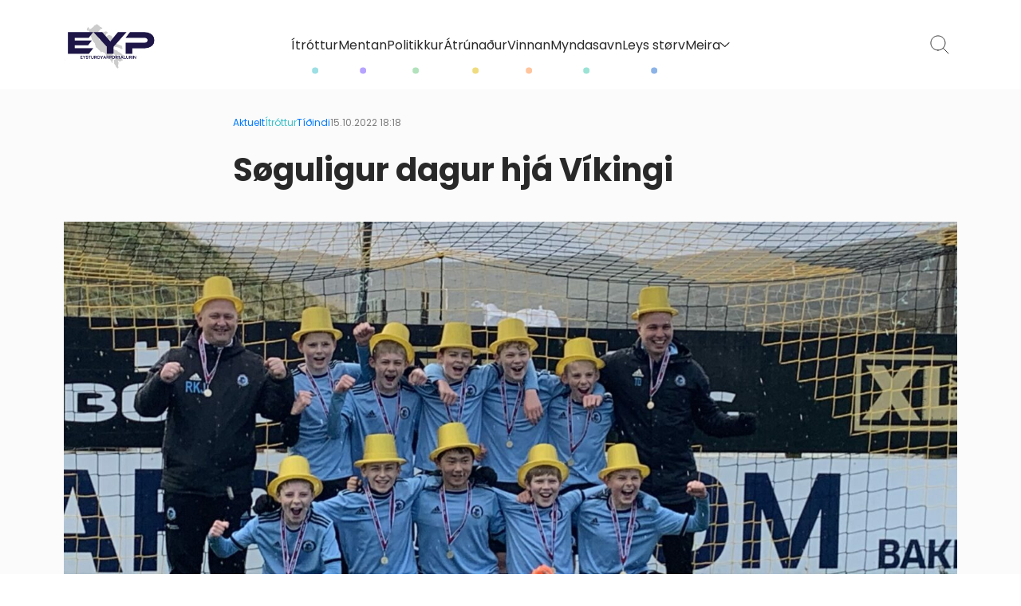

--- FILE ---
content_type: text/html; charset=UTF-8
request_url: https://www.eyp.fo/soguligur-dagur-hja-vikingi/
body_size: 10591
content:
<!DOCTYPE html><html xmlns="http://www.w3.org/1999/xhtml" lang="en"><head><meta charset="UTF-8" /><link media="all" href="https://www.eyp.fo/wp-content/cache/autoptimize/css/autoptimize_0a35c43e048d79e3a28f2260eea6bff1.css" rel="stylesheet"><title>Søguligur dagur hjá Víkingi - Eysturoyarportalurin</title><meta charset="UTF-8"><meta name="HandheldFriendly" content="true" /><meta name="apple-mobile-web-app-capable" content="YES" /><meta http-equiv="X-UA-Compatible" content="IE=edge,chrome=1"><meta name="viewport" content="width=device-width, initial-scale=1.0" /><link rel="apple-touch-icon" sizes="180x180" href="https://www.eyp.fo/wp-content/themes/lunnar-eyp/images/favicon/apple-touch-icon.png"><link rel="icon" type="image/png" sizes="32x32" href="https://www.eyp.fo/wp-content/themes/lunnar-eyp/images/favicon/favicon-32x32.png"><link rel="icon" type="image/png" sizes="16x16" href="https://www.eyp.fo/wp-content/themes/lunnar-eyp/images/favicon/favicon-16x16.png"><link rel="manifest" href="https://www.eyp.fo/wp-content/themes/lunnar-eyp/images/favicon/site.webmanifest"><link rel="preconnect" href="https://fonts.googleapis.com"><link rel="preconnect" href="https://fonts.gstatic.com" crossorigin><link href="https://fonts.googleapis.com/css2?family=Poppins:ital,wght@0,300;0,400;0,500;0,600;0,700;1,300;1,400;1,500;1,600;1,700&display=swap" rel="stylesheet"><meta name='robots' content='index, follow, max-image-preview:large, max-snippet:-1, max-video-preview:-1' /><link rel="canonical" href="https://www.eyp.fo/soguligur-dagur-hja-vikingi/" /><meta property="og:locale" content="en_US" /><meta property="og:type" content="article" /><meta property="og:title" content="Søguligur dagur hjá Víkingi - Eysturoyarportalurin" /><meta property="og:description" content="Mynd: Víkingur Fyrstu ferð í søgu felagsins hevur eitt lið hjá Víkingi vunnið &#8220;greipuna&#8221;. Hetta hendi í dag, tá U13 dreingir hjá felaganum vunnu endaspælið í landskappingina, sum var leikt [&hellip;]" /><meta property="og:url" content="https://www.eyp.fo/soguligur-dagur-hja-vikingi/" /><meta property="og:site_name" content="Eysturoyarportalurin" /><meta property="article:published_time" content="2022-10-15T17:18:44+00:00" /><meta property="og:image" content="https://www.eyp.fo/wp-content/uploads/2023/05/IMG_3643-scaled-1.jpg" /><meta property="og:image:width" content="2560" /><meta property="og:image:height" content="1920" /><meta property="og:image:type" content="image/jpeg" /><meta name="author" content="wplunnar" /><meta name="twitter:card" content="summary_large_image" /><meta name="twitter:label1" content="Written by" /><meta name="twitter:data1" content="wplunnar" /> <script type="application/ld+json" class="yoast-schema-graph">{"@context":"https://schema.org","@graph":[{"@type":"Article","@id":"https://www.eyp.fo/soguligur-dagur-hja-vikingi/#article","isPartOf":{"@id":"https://www.eyp.fo/soguligur-dagur-hja-vikingi/"},"author":{"name":"wplunnar","@id":"https://www.eyp.fo/#/schema/person/1f25da11f0d4ddb9b68074411315f53d"},"headline":"Søguligur dagur hjá Víkingi","datePublished":"2022-10-15T17:18:44+00:00","mainEntityOfPage":{"@id":"https://www.eyp.fo/soguligur-dagur-hja-vikingi/"},"wordCount":83,"image":{"@id":"https://www.eyp.fo/soguligur-dagur-hja-vikingi/#primaryimage"},"thumbnailUrl":"https://www.eyp.fo/wp-content/uploads/2023/05/IMG_3643-scaled-1.jpg","articleSection":["Aktuelt","Ítróttur","Tíðindi"],"inLanguage":"en-US"},{"@type":"WebPage","@id":"https://www.eyp.fo/soguligur-dagur-hja-vikingi/","url":"https://www.eyp.fo/soguligur-dagur-hja-vikingi/","name":"Søguligur dagur hjá Víkingi - Eysturoyarportalurin","isPartOf":{"@id":"https://www.eyp.fo/#website"},"primaryImageOfPage":{"@id":"https://www.eyp.fo/soguligur-dagur-hja-vikingi/#primaryimage"},"image":{"@id":"https://www.eyp.fo/soguligur-dagur-hja-vikingi/#primaryimage"},"thumbnailUrl":"https://www.eyp.fo/wp-content/uploads/2023/05/IMG_3643-scaled-1.jpg","datePublished":"2022-10-15T17:18:44+00:00","author":{"@id":"https://www.eyp.fo/#/schema/person/1f25da11f0d4ddb9b68074411315f53d"},"breadcrumb":{"@id":"https://www.eyp.fo/soguligur-dagur-hja-vikingi/#breadcrumb"},"inLanguage":"en-US","potentialAction":[{"@type":"ReadAction","target":["https://www.eyp.fo/soguligur-dagur-hja-vikingi/"]}]},{"@type":"ImageObject","inLanguage":"en-US","@id":"https://www.eyp.fo/soguligur-dagur-hja-vikingi/#primaryimage","url":"https://www.eyp.fo/wp-content/uploads/2023/05/IMG_3643-scaled-1.jpg","contentUrl":"https://www.eyp.fo/wp-content/uploads/2023/05/IMG_3643-scaled-1.jpg","width":2560,"height":1920},{"@type":"BreadcrumbList","@id":"https://www.eyp.fo/soguligur-dagur-hja-vikingi/#breadcrumb","itemListElement":[{"@type":"ListItem","position":1,"name":"Home","item":"https://www.eyp.fo/"},{"@type":"ListItem","position":2,"name":"Søguligur dagur hjá Víkingi"}]},{"@type":"WebSite","@id":"https://www.eyp.fo/#website","url":"https://www.eyp.fo/","name":"Eysturoyarportalurin","description":"","potentialAction":[{"@type":"SearchAction","target":{"@type":"EntryPoint","urlTemplate":"https://www.eyp.fo/?s={search_term_string}"},"query-input":{"@type":"PropertyValueSpecification","valueRequired":true,"valueName":"search_term_string"}}],"inLanguage":"en-US"},{"@type":"Person","@id":"https://www.eyp.fo/#/schema/person/1f25da11f0d4ddb9b68074411315f53d","name":"wplunnar","sameAs":["http://www.eyp.fo"],"url":"https://www.eyp.fo/author/wplunnar/"}]}</script> <link rel='dns-prefetch' href='//unpkg.com' /><link rel='dns-prefetch' href='//cdnjs.cloudflare.com' /><link rel="alternate" title="oEmbed (JSON)" type="application/json+oembed" href="https://www.eyp.fo/wp-json/oembed/1.0/embed?url=https%3A%2F%2Fwww.eyp.fo%2Fsoguligur-dagur-hja-vikingi%2F" /><link rel="alternate" title="oEmbed (XML)" type="text/xml+oembed" href="https://www.eyp.fo/wp-json/oembed/1.0/embed?url=https%3A%2F%2Fwww.eyp.fo%2Fsoguligur-dagur-hja-vikingi%2F&#038;format=xml" /><style id='wp-img-auto-sizes-contain-inline-css' type='text/css'>img:is([sizes=auto i],[sizes^="auto," i]){contain-intrinsic-size:3000px 1500px}
/*# sourceURL=wp-img-auto-sizes-contain-inline-css */</style><style id='wp-emoji-styles-inline-css' type='text/css'>img.wp-smiley, img.emoji {
		display: inline !important;
		border: none !important;
		box-shadow: none !important;
		height: 1em !important;
		width: 1em !important;
		margin: 0 0.07em !important;
		vertical-align: -0.1em !important;
		background: none !important;
		padding: 0 !important;
	}
/*# sourceURL=wp-emoji-styles-inline-css */</style><style id='wp-block-post-featured-image-inline-css' type='text/css'>.wp-block-post-featured-image{margin-left:0;margin-right:0}.wp-block-post-featured-image a{display:block;height:100%}.wp-block-post-featured-image :where(img){box-sizing:border-box;height:auto;max-width:100%;vertical-align:bottom;width:100%}.wp-block-post-featured-image.alignfull img,.wp-block-post-featured-image.alignwide img{width:100%}.wp-block-post-featured-image .wp-block-post-featured-image__overlay.has-background-dim{background-color:#000;inset:0;position:absolute}.wp-block-post-featured-image{position:relative}.wp-block-post-featured-image .wp-block-post-featured-image__overlay.has-background-gradient{background-color:initial}.wp-block-post-featured-image .wp-block-post-featured-image__overlay.has-background-dim-0{opacity:0}.wp-block-post-featured-image .wp-block-post-featured-image__overlay.has-background-dim-10{opacity:.1}.wp-block-post-featured-image .wp-block-post-featured-image__overlay.has-background-dim-20{opacity:.2}.wp-block-post-featured-image .wp-block-post-featured-image__overlay.has-background-dim-30{opacity:.3}.wp-block-post-featured-image .wp-block-post-featured-image__overlay.has-background-dim-40{opacity:.4}.wp-block-post-featured-image .wp-block-post-featured-image__overlay.has-background-dim-50{opacity:.5}.wp-block-post-featured-image .wp-block-post-featured-image__overlay.has-background-dim-60{opacity:.6}.wp-block-post-featured-image .wp-block-post-featured-image__overlay.has-background-dim-70{opacity:.7}.wp-block-post-featured-image .wp-block-post-featured-image__overlay.has-background-dim-80{opacity:.8}.wp-block-post-featured-image .wp-block-post-featured-image__overlay.has-background-dim-90{opacity:.9}.wp-block-post-featured-image .wp-block-post-featured-image__overlay.has-background-dim-100{opacity:1}.wp-block-post-featured-image:where(.alignleft,.alignright){width:100%}
/*# sourceURL=https://www.eyp.fo/wp-includes/blocks/post-featured-image/style.min.css */</style><style id='global-styles-inline-css' type='text/css'>:root{--wp--preset--aspect-ratio--square: 1;--wp--preset--aspect-ratio--4-3: 4/3;--wp--preset--aspect-ratio--3-4: 3/4;--wp--preset--aspect-ratio--3-2: 3/2;--wp--preset--aspect-ratio--2-3: 2/3;--wp--preset--aspect-ratio--16-9: 16/9;--wp--preset--aspect-ratio--9-16: 9/16;--wp--preset--color--black: #000000;--wp--preset--color--cyan-bluish-gray: #abb8c3;--wp--preset--color--white: #ffffff;--wp--preset--color--pale-pink: #f78da7;--wp--preset--color--vivid-red: #cf2e2e;--wp--preset--color--luminous-vivid-orange: #ff6900;--wp--preset--color--luminous-vivid-amber: #fcb900;--wp--preset--color--light-green-cyan: #7bdcb5;--wp--preset--color--vivid-green-cyan: #00d084;--wp--preset--color--pale-cyan-blue: #8ed1fc;--wp--preset--color--vivid-cyan-blue: #0693e3;--wp--preset--color--vivid-purple: #9b51e0;--wp--preset--color--blurple: var(--color-blurple);--wp--preset--color--blue: var(--color-blue);--wp--preset--color--dark-blue: var(--color-dark-blue);--wp--preset--color--dark-100: var(--color-black-100);--wp--preset--color--bg: var(--bg-color);--wp--preset--gradient--vivid-cyan-blue-to-vivid-purple: linear-gradient(135deg,rgb(6,147,227) 0%,rgb(155,81,224) 100%);--wp--preset--gradient--light-green-cyan-to-vivid-green-cyan: linear-gradient(135deg,rgb(122,220,180) 0%,rgb(0,208,130) 100%);--wp--preset--gradient--luminous-vivid-amber-to-luminous-vivid-orange: linear-gradient(135deg,rgb(252,185,0) 0%,rgb(255,105,0) 100%);--wp--preset--gradient--luminous-vivid-orange-to-vivid-red: linear-gradient(135deg,rgb(255,105,0) 0%,rgb(207,46,46) 100%);--wp--preset--gradient--very-light-gray-to-cyan-bluish-gray: linear-gradient(135deg,rgb(238,238,238) 0%,rgb(169,184,195) 100%);--wp--preset--gradient--cool-to-warm-spectrum: linear-gradient(135deg,rgb(74,234,220) 0%,rgb(151,120,209) 20%,rgb(207,42,186) 40%,rgb(238,44,130) 60%,rgb(251,105,98) 80%,rgb(254,248,76) 100%);--wp--preset--gradient--blush-light-purple: linear-gradient(135deg,rgb(255,206,236) 0%,rgb(152,150,240) 100%);--wp--preset--gradient--blush-bordeaux: linear-gradient(135deg,rgb(254,205,165) 0%,rgb(254,45,45) 50%,rgb(107,0,62) 100%);--wp--preset--gradient--luminous-dusk: linear-gradient(135deg,rgb(255,203,112) 0%,rgb(199,81,192) 50%,rgb(65,88,208) 100%);--wp--preset--gradient--pale-ocean: linear-gradient(135deg,rgb(255,245,203) 0%,rgb(182,227,212) 50%,rgb(51,167,181) 100%);--wp--preset--gradient--electric-grass: linear-gradient(135deg,rgb(202,248,128) 0%,rgb(113,206,126) 100%);--wp--preset--gradient--midnight: linear-gradient(135deg,rgb(2,3,129) 0%,rgb(40,116,252) 100%);--wp--preset--font-size--small: 14px;--wp--preset--font-size--medium: 20px;--wp--preset--font-size--large: 24px;--wp--preset--font-size--x-large: 42px;--wp--preset--font-size--normal: var(--font-size);--wp--preset--font-family--font: var(--font);--wp--preset--spacing--20: 0.44rem;--wp--preset--spacing--30: 0.67rem;--wp--preset--spacing--40: 1rem;--wp--preset--spacing--50: 1.5rem;--wp--preset--spacing--60: 2.25rem;--wp--preset--spacing--70: 3.38rem;--wp--preset--spacing--80: 5.06rem;--wp--preset--shadow--natural: 6px 6px 9px rgba(0, 0, 0, 0.2);--wp--preset--shadow--deep: 12px 12px 50px rgba(0, 0, 0, 0.4);--wp--preset--shadow--sharp: 6px 6px 0px rgba(0, 0, 0, 0.2);--wp--preset--shadow--outlined: 6px 6px 0px -3px rgb(255, 255, 255), 6px 6px rgb(0, 0, 0);--wp--preset--shadow--crisp: 6px 6px 0px rgb(0, 0, 0);}:root { --wp--style--global--content-size: var(--container);--wp--style--global--wide-size: var(--container-wide); }:where(body) { margin: 0; }.wp-site-blocks > .alignleft { float: left; margin-right: 2em; }.wp-site-blocks > .alignright { float: right; margin-left: 2em; }.wp-site-blocks > .aligncenter { justify-content: center; margin-left: auto; margin-right: auto; }:where(.is-layout-flex){gap: 0.5em;}:where(.is-layout-grid){gap: 0.5em;}.is-layout-flow > .alignleft{float: left;margin-inline-start: 0;margin-inline-end: 2em;}.is-layout-flow > .alignright{float: right;margin-inline-start: 2em;margin-inline-end: 0;}.is-layout-flow > .aligncenter{margin-left: auto !important;margin-right: auto !important;}.is-layout-constrained > .alignleft{float: left;margin-inline-start: 0;margin-inline-end: 2em;}.is-layout-constrained > .alignright{float: right;margin-inline-start: 2em;margin-inline-end: 0;}.is-layout-constrained > .aligncenter{margin-left: auto !important;margin-right: auto !important;}.is-layout-constrained > :where(:not(.alignleft):not(.alignright):not(.alignfull)){max-width: var(--wp--style--global--content-size);margin-left: auto !important;margin-right: auto !important;}.is-layout-constrained > .alignwide{max-width: var(--wp--style--global--wide-size);}body .is-layout-flex{display: flex;}.is-layout-flex{flex-wrap: wrap;align-items: center;}.is-layout-flex > :is(*, div){margin: 0;}body .is-layout-grid{display: grid;}.is-layout-grid > :is(*, div){margin: 0;}body{background-color: var(--bg-color);font-family: var(--font);font-size: var(--font-size);line-height: 1.7;padding-top: 0px;padding-right: 0px;padding-bottom: 0px;padding-left: 0px;}a:where(:not(.wp-element-button)){color: var(--color-link);text-decoration: underline;}h1{font-family: var(--font-serif);font-size: var(--font-size-h1);line-height: var(--font-size-h1);}h2{font-family: var(--font-serif);font-size: var(--font-size-h2);line-height: var(--font-size-h2);}h3{font-family: var(--font-serif);font-size: var(--font-size-h3);line-height: var(--font-size-h3);}h4{font-size: var(--font-size-h4);line-height: var(--font-size-h4);}h5{font-size: var(--font-size-h5);line-height: var(--font-size-h5);}h6{font-size: var(--font-size-h6);line-height: var(--font-size-h6);}:root :where(.wp-element-button, .wp-block-button__link){background-color: #32373c;border-width: 0;color: #fff;font-family: inherit;font-size: inherit;font-style: inherit;font-weight: inherit;letter-spacing: inherit;line-height: inherit;padding-top: calc(0.667em + 2px);padding-right: calc(1.333em + 2px);padding-bottom: calc(0.667em + 2px);padding-left: calc(1.333em + 2px);text-decoration: none;text-transform: inherit;}.has-black-color{color: var(--wp--preset--color--black) !important;}.has-cyan-bluish-gray-color{color: var(--wp--preset--color--cyan-bluish-gray) !important;}.has-white-color{color: var(--wp--preset--color--white) !important;}.has-pale-pink-color{color: var(--wp--preset--color--pale-pink) !important;}.has-vivid-red-color{color: var(--wp--preset--color--vivid-red) !important;}.has-luminous-vivid-orange-color{color: var(--wp--preset--color--luminous-vivid-orange) !important;}.has-luminous-vivid-amber-color{color: var(--wp--preset--color--luminous-vivid-amber) !important;}.has-light-green-cyan-color{color: var(--wp--preset--color--light-green-cyan) !important;}.has-vivid-green-cyan-color{color: var(--wp--preset--color--vivid-green-cyan) !important;}.has-pale-cyan-blue-color{color: var(--wp--preset--color--pale-cyan-blue) !important;}.has-vivid-cyan-blue-color{color: var(--wp--preset--color--vivid-cyan-blue) !important;}.has-vivid-purple-color{color: var(--wp--preset--color--vivid-purple) !important;}.has-blurple-color{color: var(--wp--preset--color--blurple) !important;}.has-blue-color{color: var(--wp--preset--color--blue) !important;}.has-dark-blue-color{color: var(--wp--preset--color--dark-blue) !important;}.has-dark-100-color{color: var(--wp--preset--color--dark-100) !important;}.has-bg-color{color: var(--wp--preset--color--bg) !important;}.has-black-background-color{background-color: var(--wp--preset--color--black) !important;}.has-cyan-bluish-gray-background-color{background-color: var(--wp--preset--color--cyan-bluish-gray) !important;}.has-white-background-color{background-color: var(--wp--preset--color--white) !important;}.has-pale-pink-background-color{background-color: var(--wp--preset--color--pale-pink) !important;}.has-vivid-red-background-color{background-color: var(--wp--preset--color--vivid-red) !important;}.has-luminous-vivid-orange-background-color{background-color: var(--wp--preset--color--luminous-vivid-orange) !important;}.has-luminous-vivid-amber-background-color{background-color: var(--wp--preset--color--luminous-vivid-amber) !important;}.has-light-green-cyan-background-color{background-color: var(--wp--preset--color--light-green-cyan) !important;}.has-vivid-green-cyan-background-color{background-color: var(--wp--preset--color--vivid-green-cyan) !important;}.has-pale-cyan-blue-background-color{background-color: var(--wp--preset--color--pale-cyan-blue) !important;}.has-vivid-cyan-blue-background-color{background-color: var(--wp--preset--color--vivid-cyan-blue) !important;}.has-vivid-purple-background-color{background-color: var(--wp--preset--color--vivid-purple) !important;}.has-blurple-background-color{background-color: var(--wp--preset--color--blurple) !important;}.has-blue-background-color{background-color: var(--wp--preset--color--blue) !important;}.has-dark-blue-background-color{background-color: var(--wp--preset--color--dark-blue) !important;}.has-dark-100-background-color{background-color: var(--wp--preset--color--dark-100) !important;}.has-bg-background-color{background-color: var(--wp--preset--color--bg) !important;}.has-black-border-color{border-color: var(--wp--preset--color--black) !important;}.has-cyan-bluish-gray-border-color{border-color: var(--wp--preset--color--cyan-bluish-gray) !important;}.has-white-border-color{border-color: var(--wp--preset--color--white) !important;}.has-pale-pink-border-color{border-color: var(--wp--preset--color--pale-pink) !important;}.has-vivid-red-border-color{border-color: var(--wp--preset--color--vivid-red) !important;}.has-luminous-vivid-orange-border-color{border-color: var(--wp--preset--color--luminous-vivid-orange) !important;}.has-luminous-vivid-amber-border-color{border-color: var(--wp--preset--color--luminous-vivid-amber) !important;}.has-light-green-cyan-border-color{border-color: var(--wp--preset--color--light-green-cyan) !important;}.has-vivid-green-cyan-border-color{border-color: var(--wp--preset--color--vivid-green-cyan) !important;}.has-pale-cyan-blue-border-color{border-color: var(--wp--preset--color--pale-cyan-blue) !important;}.has-vivid-cyan-blue-border-color{border-color: var(--wp--preset--color--vivid-cyan-blue) !important;}.has-vivid-purple-border-color{border-color: var(--wp--preset--color--vivid-purple) !important;}.has-blurple-border-color{border-color: var(--wp--preset--color--blurple) !important;}.has-blue-border-color{border-color: var(--wp--preset--color--blue) !important;}.has-dark-blue-border-color{border-color: var(--wp--preset--color--dark-blue) !important;}.has-dark-100-border-color{border-color: var(--wp--preset--color--dark-100) !important;}.has-bg-border-color{border-color: var(--wp--preset--color--bg) !important;}.has-vivid-cyan-blue-to-vivid-purple-gradient-background{background: var(--wp--preset--gradient--vivid-cyan-blue-to-vivid-purple) !important;}.has-light-green-cyan-to-vivid-green-cyan-gradient-background{background: var(--wp--preset--gradient--light-green-cyan-to-vivid-green-cyan) !important;}.has-luminous-vivid-amber-to-luminous-vivid-orange-gradient-background{background: var(--wp--preset--gradient--luminous-vivid-amber-to-luminous-vivid-orange) !important;}.has-luminous-vivid-orange-to-vivid-red-gradient-background{background: var(--wp--preset--gradient--luminous-vivid-orange-to-vivid-red) !important;}.has-very-light-gray-to-cyan-bluish-gray-gradient-background{background: var(--wp--preset--gradient--very-light-gray-to-cyan-bluish-gray) !important;}.has-cool-to-warm-spectrum-gradient-background{background: var(--wp--preset--gradient--cool-to-warm-spectrum) !important;}.has-blush-light-purple-gradient-background{background: var(--wp--preset--gradient--blush-light-purple) !important;}.has-blush-bordeaux-gradient-background{background: var(--wp--preset--gradient--blush-bordeaux) !important;}.has-luminous-dusk-gradient-background{background: var(--wp--preset--gradient--luminous-dusk) !important;}.has-pale-ocean-gradient-background{background: var(--wp--preset--gradient--pale-ocean) !important;}.has-electric-grass-gradient-background{background: var(--wp--preset--gradient--electric-grass) !important;}.has-midnight-gradient-background{background: var(--wp--preset--gradient--midnight) !important;}.has-small-font-size{font-size: var(--wp--preset--font-size--small) !important;}.has-medium-font-size{font-size: var(--wp--preset--font-size--medium) !important;}.has-large-font-size{font-size: var(--wp--preset--font-size--large) !important;}.has-x-large-font-size{font-size: var(--wp--preset--font-size--x-large) !important;}.has-normal-font-size{font-size: var(--wp--preset--font-size--normal) !important;}.has-font-font-family{font-family: var(--wp--preset--font-family--font) !important;}
/*# sourceURL=global-styles-inline-css */</style><link rel='stylesheet' id='aos-css-css' href='https://unpkg.com/aos@2.3.1/dist/aos.css?ver=6.9' type='text/css' media='all' /><link rel='stylesheet' id='magnific-css-css' href='https://cdnjs.cloudflare.com/ajax/libs/magnific-popup.js/1.0.0/magnific-popup.min.css?ver=6.9' type='text/css' media='all' /> <script type="text/javascript" src="https://www.eyp.fo/wp-includes/js/jquery/jquery.min.js?ver=3.7.1" id="jquery-core-js"></script> <script type="text/javascript" src="https://www.eyp.fo/wp-includes/js/jquery/jquery-migrate.min.js?ver=3.4.1" id="jquery-migrate-js"></script> <script type="text/javascript" id="algolia-index-name-js-after">var algolia_index_name = 'production';
//# sourceURL=algolia-index-name-js-after</script> <script type="text/javascript" id="algolia-id-js-after">var algolia_application_id = 'HEFHLLJUJT'; var algolia_api_key = '29fcbc5bc70489863b371cf64c9cafc8';
//# sourceURL=algolia-id-js-after</script> <link rel="https://api.w.org/" href="https://www.eyp.fo/wp-json/" /><link rel="alternate" title="JSON" type="application/json" href="https://www.eyp.fo/wp-json/wp/v2/posts/3844" /><link rel="EditURI" type="application/rsd+xml" title="RSD" href="https://www.eyp.fo/xmlrpc.php?rsd" /><meta name="generator" content="WordPress 6.9" /><link rel='shortlink' href='https://www.eyp.fo/?p=3844' /><meta name="tec-api-version" content="v1"><meta name="tec-api-origin" content="https://www.eyp.fo"><link rel="alternate" href="https://www.eyp.fo/wp-json/tribe/events/v1/" /> <script defer data-domain="eyp.fo" src="https://plausible.io/js/script.js"></script> </head><body class="wp-singular post-template-default single single-post postid-3844 single-format-standard wp-theme-lunnar-eyp tribe-no-js"><div id="body-wrapper"><div id="fpanhxadrwof" class="lunnar-lysing take-over" data-position="take-over" v-if="lysing" v-cloak> <a :href="lysing.url" @click.prevent="goToLysing(lysing.id, lysing.url)" class="lysing"> <img v-if="lysing.type == 'image' && lysing.media" :src="lysing.media.url" :width="lysing.media.width" :height="lysing.media.height" :alt="lysing.title" /><video v-if="lysing.type == 'video' && lysing.video" autobuffer="" loop="" muted="" playsinline="" autoplay class="lazy-video"> <source :data-src="lysing.video.url" type="video/mp4" data-media="landscape"></video> </a></div><div id="nav-header"><div class="header-content alignwide"><div class="logo-wrapper"> <a href="https://www.eyp.fo" class="top-logo"> <img src="https://www.eyp.fo/wp-content/themes/lunnar-eyp/images/logo.jpg" width="222" height="120" alt="" /> </a></div><nav><div class="nav-item menu-id-195"> <a href="https://www.eyp.fo/category/itrottur/" class=""> Ítróttur<div class="menu-dot "></div> </a></div><div class="nav-item menu-id-196"> <a href="https://www.eyp.fo/category/mentan/" class=""> Mentan<div class="menu-dot "></div> </a></div><div class="nav-item menu-id-198"> <a href="https://www.eyp.fo/category/politikkur/" class=""> Politikkur<div class="menu-dot "></div> </a></div><div class="nav-item menu-id-9021"> <a href="https://www.eyp.fo/category/atrunadur/" class=""> Átrúnaður<div class="menu-dot "></div> </a></div><div class="nav-item menu-id-9022"> <a href="https://www.eyp.fo/category/vinnan/" class=""> Vinnan<div class="menu-dot "></div> </a></div><div class="nav-item menu-id-197"> <a href="https://www.eyp.fo/category/myndasavn/" class=""> Myndasavn<div class="menu-dot "></div> </a></div><div class="nav-item menu-id-9024"> <a href="https://www.eyp.fo/leys-storv/" class=""> Leys størv<div class="menu-dot "></div> </a></div><div class="nav-item is-dropdown"> <a href="#">Meira <img src="https://www.eyp.fo/wp-content/themes/lunnar-eyp/images/icon-chevron.svg" class="injectable" /></a><div class="nav-item--dropdown"><div class="nav-item menu-id-53602"> <a href="https://www.eyp.fo/category/eyp-greinar/" class="">EYP-greinar</a></div><div class="nav-item menu-id-194"> <a href="https://www.eyp.fo/category/filmsbrot/" class="">Filmsbrot</a></div><div class="nav-item menu-id-53600"> <a href="https://www.eyp.fo/category/minningarord/" class="">Minningarorð</a></div><div class="nav-item menu-id-53601"> <a href="https://www.eyp.fo/category/tidindaskriv/" class="">Tíðindaskriv</a></div><div class="nav-item menu-id-9023"> <a href="https://www.eyp.fo/kunngerdir/" class="">Kunngerðir</a></div><div class="nav-item menu-id-9025"> <a href="https://www.eyp.fo/lysingar/" class="">Lýsingar</a></div><div class="nav-item menu-id-15849"> <a href="https://www.eyp.fo/kommunur/" class="">Kommunur</a></div><div class="nav-item menu-id-9029"> <a href="https://www.eyp.fo/um-okkum/" class="">Um okkum</a></div></div></nav><div class="header-utls"> <a href="#" class="header-util--search"><img src="https://www.eyp.fo/wp-content/themes/lunnar-eyp/images/icon-search.svg" class="injectable" /></a> <a href="#" class="header-util--menu lunnar-menu--toggle"><img src="https://www.eyp.fo/wp-content/themes/lunnar-eyp/images/icon-menu.svg" class="injectable" /></a></div></div></div><div id="lunnar-menu--simple"><div class="lunnar-menu--top"> <a href="#" class="lunnar-menu--toggle"> <img src="https://www.eyp.fo/wp-content/themes/lunnar-eyp/images/icon-close.svg" class="injectable" /> </a></div><div class="lunnar-menu--content"><ul id="menu-main-menu" class="menu"><li id="menu-item-195" class="menu-item menu-item-type-taxonomy menu-item-object-category current-post-ancestor current-menu-parent current-post-parent menu-item-195"><a href="https://www.eyp.fo/category/itrottur/">Ítróttur</a></li><li id="menu-item-196" class="menu-item menu-item-type-taxonomy menu-item-object-category menu-item-196"><a href="https://www.eyp.fo/category/mentan/">Mentan</a></li><li id="menu-item-198" class="menu-item menu-item-type-taxonomy menu-item-object-category menu-item-198"><a href="https://www.eyp.fo/category/politikkur/">Politikkur</a></li><li id="menu-item-9021" class="menu-item menu-item-type-taxonomy menu-item-object-category menu-item-9021"><a href="https://www.eyp.fo/category/atrunadur/">Átrúnaður</a></li><li id="menu-item-9022" class="menu-item menu-item-type-taxonomy menu-item-object-category menu-item-9022"><a href="https://www.eyp.fo/category/vinnan/">Vinnan</a></li><li id="menu-item-197" class="menu-item menu-item-type-taxonomy menu-item-object-category menu-item-197"><a href="https://www.eyp.fo/category/myndasavn/">Myndasavn</a></li><li id="menu-item-9024" class="menu-item menu-item-type-post_type menu-item-object-page menu-item-9024"><a href="https://www.eyp.fo/leys-storv/">Leys størv</a></li><li id="menu-item-53602" class="menu-item menu-item-type-taxonomy menu-item-object-category menu-item-53602"><a href="https://www.eyp.fo/category/eyp-greinar/">EYP-greinar</a></li><li id="menu-item-194" class="menu-item menu-item-type-taxonomy menu-item-object-category menu-item-194"><a href="https://www.eyp.fo/category/filmsbrot/">Filmsbrot</a></li><li id="menu-item-53600" class="menu-item menu-item-type-taxonomy menu-item-object-category menu-item-53600"><a href="https://www.eyp.fo/category/minningarord/">Minningarorð</a></li><li id="menu-item-53601" class="menu-item menu-item-type-taxonomy menu-item-object-category menu-item-53601"><a href="https://www.eyp.fo/category/tidindaskriv/">Tíðindaskriv</a></li><li id="menu-item-9023" class="menu-item menu-item-type-post_type menu-item-object-page menu-item-9023"><a href="https://www.eyp.fo/kunngerdir/">Kunngerðir</a></li><li id="menu-item-9025" class="menu-item menu-item-type-post_type menu-item-object-page menu-item-9025"><a href="https://www.eyp.fo/lysingar/">Lýsingar</a></li><li id="menu-item-15849" class="menu-item menu-item-type-post_type menu-item-object-page menu-item-15849"><a href="https://www.eyp.fo/kommunur/">Kommunur</a></li><li id="menu-item-9029" class="menu-item menu-item-type-post_type menu-item-object-page menu-item-9029"><a href="https://www.eyp.fo/um-okkum/">Um okkum</a></li></ul></div></div><section id="search-overlay" :class="{
 open: searchOpen
 }"><div class="search-container"><h5>Leita á eyp.fo</h5><div class="search-input-container"> <input type="text" autocomplete="off" v-model="searchValue" placeholder="Leita" /><div class="clear-text-icon"> <img src="https://www.eyp.fo/wp-content/themes/lunnar-eyp/images/icon-search.svg" class="injectable" /></div></div><div v-show="showResults && searchResults.length > 0" class="pagination"><div class="number-of-hits"> Leitingin gevur {{numberOfResults}} úrslit</div></div><div v-if="showResults && searchResults.length == 0" class="no-results">Ongi úrslit</div><div class="search-results-container" :class="{show: renderResultsContainer}"><div v-show="showResults" class="search-results"> <a v-for="(result, index) in searchResults" :key="index" :href="result.url" class="search-result-item" :data_type="result.post_type" :data_id="result.post_id"><div class="content-wrapper"><div class="search-content--header"><div class="search--categories"> <span v-for="(category, index) of result.post_category" :key=index class="post-category--tag" :class="category"> {{ category }} </span></div><div class="search--date">{{ result.post_date_simple }}</div></div><div class="search--title">{{result.post_title}}</div></div> </a></div></div><div v-show="showResults && searchResults.length > 0" class="pagination-bottom"><div @click="previousPage" class="prev-page" :class="{disabled: !hasPrevious}"><div class="icon-wrapper"> <img src="https://www.eyp.fo/wp-content/themes/lunnar-eyp/images/icon-arrow.svg" class="injectable" /></div><div class="text">Undanfarna síða</div></div><div class="algolia-brand"><span>Leiting av</span> <img src="https://www.eyp.fo/wp-content/themes/lunnar-eyp/images/algolia-logo.svg" /></div><div @click="nextPage" class="next-page" :class="{disabled: !hasNext}"><div class="text">Næsta síða</div><div class="icon-wrapper"> <img src="https://www.eyp.fo/wp-content/themes/lunnar-eyp/images/icon-arrow.svg" class="injectable" /></div></div></div></div><div class="search-bg"></div></section><main class="post-page post-single"><div class="post-card--meta"> <a href="/category/aktuelt" class="post-category--tag category-tag-aktuelt">Aktuelt</a> <a href="/category/itrottur" class="post-category--tag category-tag-itrottur">Ítróttur</a> <a href="/category/tidindi" class="post-category--tag category-tag-tidindi">Tíðindi</a><div class="post-card--date"> 15.10.2022 18:18</div></div><h1 class="post-title">Søguligur dagur hjá Víkingi</h1><div class="post-image"><div class="post-image--img"> <img src="https://www.eyp.fo/wp-content/uploads/2023/05/IMG_3643-scaled-1-1440x1080.jpg" style="object-position: 50% 50%;" alt="" /></div></div><div class="post-content-container"><p class="has-small-font-size"><em>Mynd: Víkingur</em></p><p>Fyrstu ferð í søgu felagsins hevur eitt lið hjá Víkingi vunnið &#8220;greipuna&#8221;. Hetta hendi í dag, tá U13 dreingir hjá felaganum vunnu endaspælið í landskappingina, sum var leikt í Runavík.</p><p>Fyri tveimum vikum síðani vunnu teir eisini steypakappingi á Tórsvølli.</p><p>Teir hava ongan dyst tapt í ár. Teir vunnu allar uttan tveir dystir, sum báðir endaðu javnir.</p><p>Venjarnir hjá U13 dreinginum eru Tóki Klakk Olsen og Rúni Klein Joensen.</p><figure class="wp-block-post-featured-image"><img fetchpriority="high" decoding="async" width="2560" height="1920" src="https://www.eyp.fo/wp-content/uploads/2023/05/IMG_3643-scaled-1.jpg" class="attachment-post-thumbnail size-post-thumbnail wp-post-image" alt="" style="object-fit:cover;" srcset="https://www.eyp.fo/wp-content/uploads/2023/05/IMG_3643-scaled-1.jpg 2560w, https://www.eyp.fo/wp-content/uploads/2023/05/IMG_3643-scaled-1-800x600.jpg 800w, https://www.eyp.fo/wp-content/uploads/2023/05/IMG_3643-scaled-1-1440x1080.jpg 1440w, https://www.eyp.fo/wp-content/uploads/2023/05/IMG_3643-scaled-1-768x576.jpg 768w, https://www.eyp.fo/wp-content/uploads/2023/05/IMG_3643-scaled-1-1536x1152.jpg 1536w, https://www.eyp.fo/wp-content/uploads/2023/05/IMG_3643-scaled-1-2048x1536.jpg 2048w" sizes="(max-width: 2560px) 100vw, 2560px" /></figure> <a class="facebook-share-btn" onclick="openPopup('https://www.eyp.fo/soguligur-dagur-hja-vikingi/')" href="#" target="_blank" rel="noopener" aria-label="Share on Facebook"><img src="https://www.eyp.fo/wp-content/themes/lunnar-eyp/images/icon-facebook.svg" class="injectable" /> Deil á Facebook</a></div><div class="lunnar-lysing-block alignwide" style="margin-top: 3.5rem;"><div class="lysingar-wrapper"> <a id="qokyzpyvvzxp" data-position="grein" v-if="lysing" v-cloak :href="lysing.url" @click.prevent="goToLysing(lysing.id, lysing.url)" class="lysing lunnar-lysing"> <img v-if="lysing.type == 'image' && lysing.media" :src="lysing.media.url" :width="lysing.media.width" :height="lysing.media.height" :alt="lysing.title" /><video v-if="lysing.type == 'video' && lysing.video" autobuffer="" loop="" muted="" playsinline="" autoplay class="lazy-video"> <source :data-src="lysing.video.url" type="video/mp4" data-media="landscape"></video> </a> <a id="llpxwcbewkox" data-position="grein" v-if="lysing" v-cloak :href="lysing.url" @click.prevent="goToLysing(lysing.id, lysing.url)" class="lysing lunnar-lysing"> <img v-if="lysing.type == 'image' && lysing.media" :src="lysing.media.url" :width="lysing.media.width" :height="lysing.media.height" :alt="lysing.title" /><video v-if="lysing.type == 'video' && lysing.video" autobuffer="" loop="" muted="" playsinline="" autoplay class="lazy-video"> <source :data-src="lysing.video.url" type="video/mp4" data-media="landscape"></video> </a></div></div><div class="more-articles"><div class="more-articles--content alignwide"><h5>Aðrar greinar</h5><div class="more-articles--list"> <a href="https://www.eyp.fo/nevndin-i-foroya-fiskimannafelag-hevur-skipad-seg/" class="more-articles--item"><div class="more-articles--item-meta"><div class="post-category--tag category-tag-aktuelt">Aktuelt</div><div class="post-card--date"> 20.01.2026 18:17</div></div><h6>Nevndin í Føroya Fiskimannafelag hevur skipað seg</h6> </a> <a href="https://www.eyp.fo/spennandi-uppgava-moti-okendari-motstodu/" class="more-articles--item"><div class="more-articles--item-meta"><div class="post-category--tag category-tag-aktuelt">Aktuelt</div><div class="post-category--tag category-tag-itrottur">Ítróttur</div><div class="post-card--date"> 20.01.2026 18:07</div></div><h6>Spennandi uppgáva móti ókendari mótstøðu</h6> </a> <a href="https://www.eyp.fo/kunnandi-fundur-um-ferdslutalmandi-atak-i-karvatoftum-mikukvoldid-4-februar/" class="more-articles--item"><div class="more-articles--item-meta"><div class="post-category--tag category-tag-aktuelt">Aktuelt</div><div class="post-card--date"> 20.01.2026 18:05</div></div><h6>Kunnandi fundur um ferðslutálmandi átak í Karvatoftum mikukvøldið 4. februar</h6> </a> <a href="https://www.eyp.fo/landingar-a-havsbrun-178/" class="more-articles--item"><div class="more-articles--item-meta"><div class="post-category--tag category-tag-aktuelt">Aktuelt</div><div class="post-category--tag category-tag-vinnan">Vinnan</div><div class="post-card--date"> 20.01.2026 18:02</div></div><h6>Landingar á  Havsbrún</h6> </a></div></div></div></main><div id="footer"><div class="footer-content alignwide"><div class="footer-graph"><img src="https://www.eyp.fo/wp-content/themes/lunnar-eyp/images/eysturoy.svg" class="injectable" /></div><ul id="menu-footer-menu" class="menu"><li id="menu-item-15" class="menu-item menu-item-type-custom menu-item-object-custom menu-item-has-children menu-item-15"><a href="#">Tíðindi</a><ul class="sub-menu"><li id="menu-item-18" class="menu-item menu-item-type-taxonomy menu-item-object-category current-post-ancestor current-menu-parent current-post-parent menu-item-18"><a href="https://www.eyp.fo/category/itrottur/">Ítróttur</a></li><li id="menu-item-19" class="menu-item menu-item-type-taxonomy menu-item-object-category menu-item-19"><a href="https://www.eyp.fo/category/mentan/">Mentan</a></li><li id="menu-item-16" class="menu-item menu-item-type-taxonomy menu-item-object-category menu-item-16"><a href="https://www.eyp.fo/category/atrunadur/">Átrúnaður</a></li><li id="menu-item-21" class="menu-item menu-item-type-taxonomy menu-item-object-category menu-item-21"><a href="https://www.eyp.fo/category/politikkur/">Politikkur</a></li><li id="menu-item-20" class="menu-item menu-item-type-taxonomy menu-item-object-category menu-item-20"><a href="https://www.eyp.fo/category/myndasavn/">Myndasavn</a></li><li id="menu-item-17" class="menu-item menu-item-type-taxonomy menu-item-object-category menu-item-17"><a href="https://www.eyp.fo/category/filmsbrot/">Filmsbrot</a></li></ul></li><li id="menu-item-35" class="menu-item menu-item-type-custom menu-item-object-custom menu-item-has-children menu-item-35"><a href="#">Tænastur</a><ul class="sub-menu"><li id="menu-item-9032" class="menu-item menu-item-type-post_type menu-item-object-page menu-item-9032"><a href="https://www.eyp.fo/lysingar/">Lýsingar</a></li><li id="menu-item-9033" class="menu-item menu-item-type-post_type menu-item-object-page menu-item-9033"><a href="https://www.eyp.fo/kunngerdir/">Kunngerðir</a></li><li id="menu-item-9034" class="menu-item menu-item-type-post_type menu-item-object-page menu-item-9034"><a href="https://www.eyp.fo/leys-storv/">Leys størv</a></li></ul></li><li id="menu-item-39" class="menu-item menu-item-type-custom menu-item-object-custom menu-item-has-children menu-item-39"><a href="#">Eysturoyarportalurin</a><ul class="sub-menu"><li id="menu-item-40" class="menu-item menu-item-type-custom menu-item-object-custom menu-item-40"><a href="mailto:eyp@eyp.fo">eyp@eyp.fo</a></li><li id="menu-item-41" class="menu-item menu-item-type-custom menu-item-object-custom menu-item-41"><a href="tel:+298%2074%2022%2022">+298 74 22 22</a></li><li id="menu-item-9035" class="menu-item menu-item-type-post_type menu-item-object-page menu-item-9035"><a href="https://www.eyp.fo/um-okkum/">Um okkum</a></li></ul></li></ul></div></div><div class="by-footer"><div class="alignwide by-footer-content"> <span>&copy; 2026 Eysturoyarportalurin</span> <a href="https://www.lunnar.fo" target="_blank"><img src="https://www.eyp.fo/wp-content/themes/lunnar-eyp/images/lunnar-logo-dark.svg" class="injectable by-logo" /></a></div></div><div id="fullscreen-overlay"><div class="fullscreen-overlay--close"><img src="https://www.eyp.fo/wp-content/themes/lunnar-eyp/images/icon-close.svg" class="injectable" /></div><div class="video-container"></div></div> <script>var baseUrl = "https://www.eyp.fo";</script> </div>  <script>const lysingarJSON = '{"grein":[{"id":61560,"title":"Bakkafrost shop - Januar 2026","url":"https:\/\/www.bakkafrostshop.fo\/?srsltid=AfmBOopCFjh8ATqEuCH6uw1jcomG3N52bnppBcG8dquuG2wJGpRghAnX&shpxid=8474e58f-ee1a-4ee1-8291-a089ea535ab6","media":null,"type":"video","video":{"ID":61561,"id":61561,"title":"BakkafrostShop_Order","filename":"BakkafrostShop_Order.mp4","filesize":4062080,"url":"https:\/\/www.eyp.fo\/wp-content\/uploads\/2026\/01\/BakkafrostShop_Order.mp4","link":"https:\/\/www.eyp.fo\/lysing\/bakkafrost-shop-januar-2026\/bakkafrostshop_order-2\/","alt":"","author":"2","description":"","caption":"","name":"bakkafrostshop_order-2","status":"inherit","uploaded_to":61560,"date":"2026-01-05 15:07:48","modified":"2026-01-05 15:07:48","menu_order":0,"mime_type":"video\/mp4","type":"video","subtype":"mp4","icon":"https:\/\/www.eyp.fo\/wp-includes\/images\/media\/video.png","width":1000,"height":500}},{"id":61161,"title":"Form - fyrsta Form l\u00fdsing","url":"https:\/\/www.facebook.com\/profile.php?id=100057236358047","media":{"url":"https:\/\/www.eyp.fo\/wp-content\/uploads\/2025\/12\/Form-profillysing-okt2025-1000x500px-07.gif","width":1000,"height":500},"type":"image"},{"id":59950,"title":"Spekt","url":"https:\/\/www.spekt.fo","media":{"url":"https:\/\/www.eyp.fo\/wp-content\/uploads\/2025\/12\/Spekt-1000x500px.gif","width":1000,"height":500},"type":"image"},{"id":56377,"title":"Eysturkommuna - nor\u00f0l\u00fdsi","url":"https:\/\/www.eysturkommuna.fo","media":{"url":"https:\/\/www.eyp.fo\/wp-content\/uploads\/2025\/10\/Still-mynd-nordlysi.png","width":1000,"height":500},"type":"image"},{"id":51657,"title":"Sk\u00f3s\u00f8lan vi\u00f0 G\u00f8tugj\u00f3gv - juli 2025","url":"https:\/\/www.facebook.com\/profile.php?id=61564317268247","media":{"url":"https:\/\/www.eyp.fo\/wp-content\/uploads\/2025\/07\/Sketchers_SkosolanvG_juli25.jpg","width":1000,"height":500},"type":"image"},{"id":42900,"title":"ETV","url":"https:\/\/www.etv.fo","media":{"url":"https:\/\/www.eyp.fo\/wp-content\/uploads\/2025\/03\/ETV_1000x500-EYP.jpg","width":1000,"height":500},"type":"image"},{"id":33853,"title":"Dekkservice","url":"https:\/\/www.facebook.com\/dekkservicefo","media":{"url":"https:\/\/www.eyp.fo\/wp-content\/uploads\/2024\/10\/Dekksola-2024_dekkservice.gif","width":1000,"height":500},"type":"image"}],"millum-greinar":[{"id":61560,"title":"Bakkafrost shop - Januar 2026","url":"https:\/\/www.bakkafrostshop.fo\/?srsltid=AfmBOopCFjh8ATqEuCH6uw1jcomG3N52bnppBcG8dquuG2wJGpRghAnX&shpxid=8474e58f-ee1a-4ee1-8291-a089ea535ab6","media":null,"type":"video","video":{"ID":61561,"id":61561,"title":"BakkafrostShop_Order","filename":"BakkafrostShop_Order.mp4","filesize":4062080,"url":"https:\/\/www.eyp.fo\/wp-content\/uploads\/2026\/01\/BakkafrostShop_Order.mp4","link":"https:\/\/www.eyp.fo\/lysing\/bakkafrost-shop-januar-2026\/bakkafrostshop_order-2\/","alt":"","author":"2","description":"","caption":"","name":"bakkafrostshop_order-2","status":"inherit","uploaded_to":61560,"date":"2026-01-05 15:07:48","modified":"2026-01-05 15:07:48","menu_order":0,"mime_type":"video\/mp4","type":"video","subtype":"mp4","icon":"https:\/\/www.eyp.fo\/wp-includes\/images\/media\/video.png","width":1000,"height":500}},{"id":61161,"title":"Form - fyrsta Form l\u00fdsing","url":"https:\/\/www.facebook.com\/profile.php?id=100057236358047","media":{"url":"https:\/\/www.eyp.fo\/wp-content\/uploads\/2025\/12\/Form-profillysing-okt2025-1000x500px-07.gif","width":1000,"height":500},"type":"image"},{"id":59950,"title":"Spekt","url":"https:\/\/www.spekt.fo","media":{"url":"https:\/\/www.eyp.fo\/wp-content\/uploads\/2025\/12\/Spekt-1000x500px.gif","width":1000,"height":500},"type":"image"},{"id":56377,"title":"Eysturkommuna - nor\u00f0l\u00fdsi","url":"https:\/\/www.eysturkommuna.fo","media":{"url":"https:\/\/www.eyp.fo\/wp-content\/uploads\/2025\/10\/Still-mynd-nordlysi.png","width":1000,"height":500},"type":"image"},{"id":51657,"title":"Sk\u00f3s\u00f8lan vi\u00f0 G\u00f8tugj\u00f3gv - juli 2025","url":"https:\/\/www.facebook.com\/profile.php?id=61564317268247","media":{"url":"https:\/\/www.eyp.fo\/wp-content\/uploads\/2025\/07\/Sketchers_SkosolanvG_juli25.jpg","width":1000,"height":500},"type":"image"},{"id":42900,"title":"ETV","url":"https:\/\/www.etv.fo","media":{"url":"https:\/\/www.eyp.fo\/wp-content\/uploads\/2025\/03\/ETV_1000x500-EYP.jpg","width":1000,"height":500},"type":"image"},{"id":33853,"title":"Dekkservice","url":"https:\/\/www.facebook.com\/dekkservicefo","media":{"url":"https:\/\/www.eyp.fo\/wp-content\/uploads\/2024\/10\/Dekksola-2024_dekkservice.gif","width":1000,"height":500},"type":"image"}],"toppur":[{"id":61560,"title":"Bakkafrost shop - Januar 2026","url":"https:\/\/www.bakkafrostshop.fo\/?srsltid=AfmBOopCFjh8ATqEuCH6uw1jcomG3N52bnppBcG8dquuG2wJGpRghAnX&shpxid=8474e58f-ee1a-4ee1-8291-a089ea535ab6","media":null,"type":"video","video":{"ID":61561,"id":61561,"title":"BakkafrostShop_Order","filename":"BakkafrostShop_Order.mp4","filesize":4062080,"url":"https:\/\/www.eyp.fo\/wp-content\/uploads\/2026\/01\/BakkafrostShop_Order.mp4","link":"https:\/\/www.eyp.fo\/lysing\/bakkafrost-shop-januar-2026\/bakkafrostshop_order-2\/","alt":"","author":"2","description":"","caption":"","name":"bakkafrostshop_order-2","status":"inherit","uploaded_to":61560,"date":"2026-01-05 15:07:48","modified":"2026-01-05 15:07:48","menu_order":0,"mime_type":"video\/mp4","type":"video","subtype":"mp4","icon":"https:\/\/www.eyp.fo\/wp-includes\/images\/media\/video.png","width":1000,"height":500}},{"id":59950,"title":"Spekt","url":"https:\/\/www.spekt.fo","media":{"url":"https:\/\/www.eyp.fo\/wp-content\/uploads\/2025\/12\/Spekt-1000x500px.gif","width":1000,"height":500},"type":"image"},{"id":51657,"title":"Sk\u00f3s\u00f8lan vi\u00f0 G\u00f8tugj\u00f3gv - juli 2025","url":"https:\/\/www.facebook.com\/profile.php?id=61564317268247","media":{"url":"https:\/\/www.eyp.fo\/wp-content\/uploads\/2025\/07\/Sketchers_SkosolanvG_juli25.jpg","width":1000,"height":500},"type":"image"},{"id":42900,"title":"ETV","url":"https:\/\/www.etv.fo","media":{"url":"https:\/\/www.eyp.fo\/wp-content\/uploads\/2025\/03\/ETV_1000x500-EYP.jpg","width":1000,"height":500},"type":"image"},{"id":33853,"title":"Dekkservice","url":"https:\/\/www.facebook.com\/dekkservicefo","media":{"url":"https:\/\/www.eyp.fo\/wp-content\/uploads\/2024\/10\/Dekksola-2024_dekkservice.gif","width":1000,"height":500},"type":"image"}]}';</script> <script type="speculationrules">{"prefetch":[{"source":"document","where":{"and":[{"href_matches":"/*"},{"not":{"href_matches":["/wp-*.php","/wp-admin/*","/wp-content/uploads/*","/wp-content/*","/wp-content/plugins/*","/wp-content/themes/lunnar-eyp/*","/*\\?(.+)"]}},{"not":{"selector_matches":"a[rel~=\"nofollow\"]"}},{"not":{"selector_matches":".no-prefetch, .no-prefetch a"}}]},"eagerness":"conservative"}]}</script> <script>( function ( body ) {
			'use strict';
			body.className = body.className.replace( /\btribe-no-js\b/, 'tribe-js' );
		} )( document.body );</script> <script>var tribe_l10n_datatables = {"aria":{"sort_ascending":": activate to sort column ascending","sort_descending":": activate to sort column descending"},"length_menu":"Show _MENU_ entries","empty_table":"No data available in table","info":"Showing _START_ to _END_ of _TOTAL_ entries","info_empty":"Showing 0 to 0 of 0 entries","info_filtered":"(filtered from _MAX_ total entries)","zero_records":"No matching records found","search":"Search:","all_selected_text":"All items on this page were selected. ","select_all_link":"Select all pages","clear_selection":"Clear Selection.","pagination":{"all":"All","next":"Next","previous":"Previous"},"select":{"rows":{"0":"","_":": Selected %d rows","1":": Selected 1 row"}},"datepicker":{"dayNames":["Sunday","Monday","Tuesday","Wednesday","Thursday","Friday","Saturday"],"dayNamesShort":["Sun","Mon","Tue","Wed","Thu","Fri","Sat"],"dayNamesMin":["S","M","T","W","T","F","S"],"monthNames":["January","February","March","April","May","June","July","August","September","October","November","December"],"monthNamesShort":["January","February","March","April","May","June","July","August","September","October","November","December"],"monthNamesMin":["Jan","Feb","Mar","Apr","May","Jun","Jul","Aug","Sep","Oct","Nov","Dec"],"nextText":"Next","prevText":"Prev","currentText":"Today","closeText":"Done","today":"Today","clear":"Clear"}};</script><script type="text/javascript" src="https://www.eyp.fo/wp-content/cache/autoptimize/js/autoptimize_single_2dbe04ebc9e6e31b028f4345684c56d6.js?ver=da75d0bdea6dde3898df" id="tec-user-agent-js"></script> <script type="text/javascript" src="https://www.eyp.fo/wp-content/plugins/lunnar-focal-cropper/includes/../assets/js/jquery.lazy.min.js?ver=1.0" id="lunnar-focal-crop-lazy-js"></script> <script type="text/javascript" src="https://www.eyp.fo/wp-content/plugins/lunnar-focal-cropper/includes/../assets/lunnar-focal-crop.min.js?ver=1.0" id="lunnar-focal-crop-script-js"></script> <script type="text/javascript" src="https://unpkg.com/aos@2.3.1/dist/aos.js?ver=1.0.5" id="aos-js"></script> <script type="text/javascript" src="https://cdnjs.cloudflare.com/ajax/libs/axios/1.0.0/axios.min.js?ver=1.0.5" id="axios-js"></script> <script type="text/javascript" src="https://www.eyp.fo/wp-content/themes/lunnar-eyp/js/swiper/swiper.min.js?ver=1.0.5" id="swiper-js"></script> <script type="text/javascript" src="https://cdnjs.cloudflare.com/ajax/libs/magnific-popup.js/1.0.0/jquery.magnific-popup.min.js?ver=1.0.5" id="magnific-js"></script> <script type="text/javascript" src="https://cdnjs.cloudflare.com/ajax/libs/vue/2.6.14/vue.min.js?ver=1.0.5" id="vue-js"></script> <script type="text/javascript" src="https://cdnjs.cloudflare.com/ajax/libs/algoliasearch/4.23.3/algoliasearch-lite.umd.js" id="algolia-js"></script> <script type="text/javascript" src="https://cdnjs.cloudflare.com/ajax/libs/algoliasearch/4.23.3/algoliasearch-lite.umd.js" id="algolia-search-lite-js"></script> <script type="text/javascript" src="https://www.eyp.fo/wp-content/cache/autoptimize/js/autoptimize_single_909bc1c456f429364831c09ec239a656.js?ver=6.9" id="algolia-settings-js"></script> <script type="text/javascript" src="https://www.eyp.fo/wp-content/cache/autoptimize/js/autoptimize_single_f641984af06ced66b1ba65a10b79297d.js" id="search-js"></script> <script type="text/javascript" src="https://www.eyp.fo/wp-content/themes/lunnar-eyp/js/svg-inject.min.js?ver=1.0.5" id="svg-inject-js"></script> <script type="text/javascript" src="https://www.eyp.fo/wp-content/cache/autoptimize/js/autoptimize_single_63130a821b9e53f90924607704308bb3.js?ver=1.0.5" id="script-js"></script> <script type="text/javascript" src="https://www.eyp.fo/wp-content/cache/autoptimize/js/autoptimize_single_d23f5f72ea499b7d020dccb7ac5ae198.js?ver=1.0.5" id="lysingar-js"></script> <script type="text/javascript" src="https://www.eyp.fo/wp-content/cache/autoptimize/js/autoptimize_single_f64d7f3cb630f6f0556357e93f94cc15.js?ver=1.0.5" id="lunnar-menu-js"></script> <script id="wp-emoji-settings" type="application/json">{"baseUrl":"https://s.w.org/images/core/emoji/17.0.2/72x72/","ext":".png","svgUrl":"https://s.w.org/images/core/emoji/17.0.2/svg/","svgExt":".svg","source":{"concatemoji":"https://www.eyp.fo/wp-includes/js/wp-emoji-release.min.js?ver=6.9"}}</script> <script type="module">/*! This file is auto-generated */
const a=JSON.parse(document.getElementById("wp-emoji-settings").textContent),o=(window._wpemojiSettings=a,"wpEmojiSettingsSupports"),s=["flag","emoji"];function i(e){try{var t={supportTests:e,timestamp:(new Date).valueOf()};sessionStorage.setItem(o,JSON.stringify(t))}catch(e){}}function c(e,t,n){e.clearRect(0,0,e.canvas.width,e.canvas.height),e.fillText(t,0,0);t=new Uint32Array(e.getImageData(0,0,e.canvas.width,e.canvas.height).data);e.clearRect(0,0,e.canvas.width,e.canvas.height),e.fillText(n,0,0);const a=new Uint32Array(e.getImageData(0,0,e.canvas.width,e.canvas.height).data);return t.every((e,t)=>e===a[t])}function p(e,t){e.clearRect(0,0,e.canvas.width,e.canvas.height),e.fillText(t,0,0);var n=e.getImageData(16,16,1,1);for(let e=0;e<n.data.length;e++)if(0!==n.data[e])return!1;return!0}function u(e,t,n,a){switch(t){case"flag":return n(e,"\ud83c\udff3\ufe0f\u200d\u26a7\ufe0f","\ud83c\udff3\ufe0f\u200b\u26a7\ufe0f")?!1:!n(e,"\ud83c\udde8\ud83c\uddf6","\ud83c\udde8\u200b\ud83c\uddf6")&&!n(e,"\ud83c\udff4\udb40\udc67\udb40\udc62\udb40\udc65\udb40\udc6e\udb40\udc67\udb40\udc7f","\ud83c\udff4\u200b\udb40\udc67\u200b\udb40\udc62\u200b\udb40\udc65\u200b\udb40\udc6e\u200b\udb40\udc67\u200b\udb40\udc7f");case"emoji":return!a(e,"\ud83e\u1fac8")}return!1}function f(e,t,n,a){let r;const o=(r="undefined"!=typeof WorkerGlobalScope&&self instanceof WorkerGlobalScope?new OffscreenCanvas(300,150):document.createElement("canvas")).getContext("2d",{willReadFrequently:!0}),s=(o.textBaseline="top",o.font="600 32px Arial",{});return e.forEach(e=>{s[e]=t(o,e,n,a)}),s}function r(e){var t=document.createElement("script");t.src=e,t.defer=!0,document.head.appendChild(t)}a.supports={everything:!0,everythingExceptFlag:!0},new Promise(t=>{let n=function(){try{var e=JSON.parse(sessionStorage.getItem(o));if("object"==typeof e&&"number"==typeof e.timestamp&&(new Date).valueOf()<e.timestamp+604800&&"object"==typeof e.supportTests)return e.supportTests}catch(e){}return null}();if(!n){if("undefined"!=typeof Worker&&"undefined"!=typeof OffscreenCanvas&&"undefined"!=typeof URL&&URL.createObjectURL&&"undefined"!=typeof Blob)try{var e="postMessage("+f.toString()+"("+[JSON.stringify(s),u.toString(),c.toString(),p.toString()].join(",")+"));",a=new Blob([e],{type:"text/javascript"});const r=new Worker(URL.createObjectURL(a),{name:"wpTestEmojiSupports"});return void(r.onmessage=e=>{i(n=e.data),r.terminate(),t(n)})}catch(e){}i(n=f(s,u,c,p))}t(n)}).then(e=>{for(const n in e)a.supports[n]=e[n],a.supports.everything=a.supports.everything&&a.supports[n],"flag"!==n&&(a.supports.everythingExceptFlag=a.supports.everythingExceptFlag&&a.supports[n]);var t;a.supports.everythingExceptFlag=a.supports.everythingExceptFlag&&!a.supports.flag,a.supports.everything||((t=a.source||{}).concatemoji?r(t.concatemoji):t.wpemoji&&t.twemoji&&(r(t.twemoji),r(t.wpemoji)))});
//# sourceURL=https://www.eyp.fo/wp-includes/js/wp-emoji-loader.min.js</script> </body></html>

--- FILE ---
content_type: application/javascript; charset=UTF-8
request_url: https://www.eyp.fo/wp-content/cache/autoptimize/js/autoptimize_single_63130a821b9e53f90924607704308bb3.js?ver=1.0.5
body_size: 295
content:
window.addEventListener('DOMContentLoaded',()=>{SVGInject(document.querySelectorAll('img.injectable'));});(function(){const desktopMenuBtn=document.querySelectorAll('.toggle-desktop-menu');const desktopMenu=document.querySelector('#lunnar-menu-desktop');desktopMenuBtn.forEach((item)=>{item.addEventListener('click',(e)=>{e.preventDefault();if(desktopMenu.classList.contains('active')){desktopMenu.classList.remove('active');}else{desktopMenu.classList.add('active');}});});})();(function(){if(window.innerWidth<992){for(const menuItem of document.querySelectorAll('.footer-col')){const anchor=menuItem.querySelector('h4');anchor.addEventListener('click',(e)=>{e.preventDefault();if(menuItem.classList.contains('is-open')){menuItem.classList.remove('is-open');}else{menuItem.classList.add('is-open');}});}}})();(function(){const header=document.querySelector('#nav-header');let lastY=window.scrollY;let transparentOnInit=false;if(header.classList.contains('is-transparent')){transparentOnInit=true;}
window.onscroll=function(){if(window.scrollY<2&&transparentOnInit){header.classList.add('is-transparent');header.classList.remove('is-fixed');return;}
if(window.scrollY<150){header.classList.remove('is-fixed');header.classList.remove('is-hidden');if(transparentOnInit){header.classList.add('is-transparent');}}else{if(transparentOnInit){header.classList.remove('is-transparent');}}
if(lastY>window.scrollY){header.classList.remove('is-hidden');}else{header.classList.add('is-hidden');}
if(transparentOnInit){header.classList.add('is-fixed');}
lastY=window.scrollY;};})();(function($){$(document).on('click','.slide-to',function(e){var url=$(this).attr('href');var offset=0;if($(this).data('offset')){offset=$(this).data('offset');}
if(/#/.test(url)){var link=url.split('#')[1];var target=$('#'+link);if(target.length==0){return;}
e.preventDefault();$('html, body').animate({scrollTop:target.offset().top-50,},500);}});})(jQuery);(function($){$('.wp-block-gallery').magnificPopup({delegate:'a',type:'image',gallery:{enabled:true,tCounter:'<span>%curr% av %total%</span>',},});})(jQuery);function openPopup(url){var url='https://www.facebook.com/sharer/sharer.php?u='+encodeURIComponent(url);var width=500;var height=400;var left=window.screen.width/2-width/2;var top=window.screen.height/2-height/2;var options='width='+width+',height='+height+',left='+left+',top='+top;window.open(url,'_blank',options);return false;}